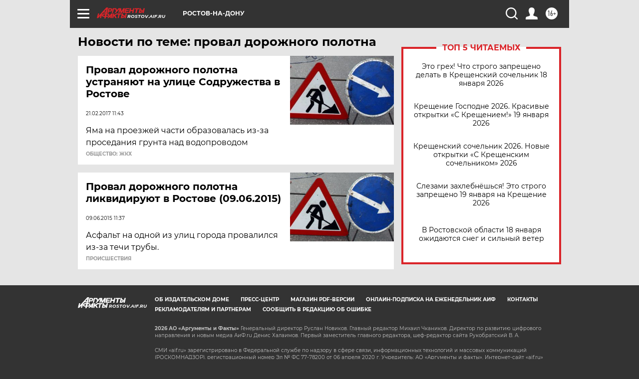

--- FILE ---
content_type: text/html
request_url: https://tns-counter.ru/nc01a**R%3Eundefined*aif_ru/ru/UTF-8/tmsec=aif_ru/101550091***
body_size: -73
content:
D54D7907696CCECBX1768738507:D54D7907696CCECBX1768738507